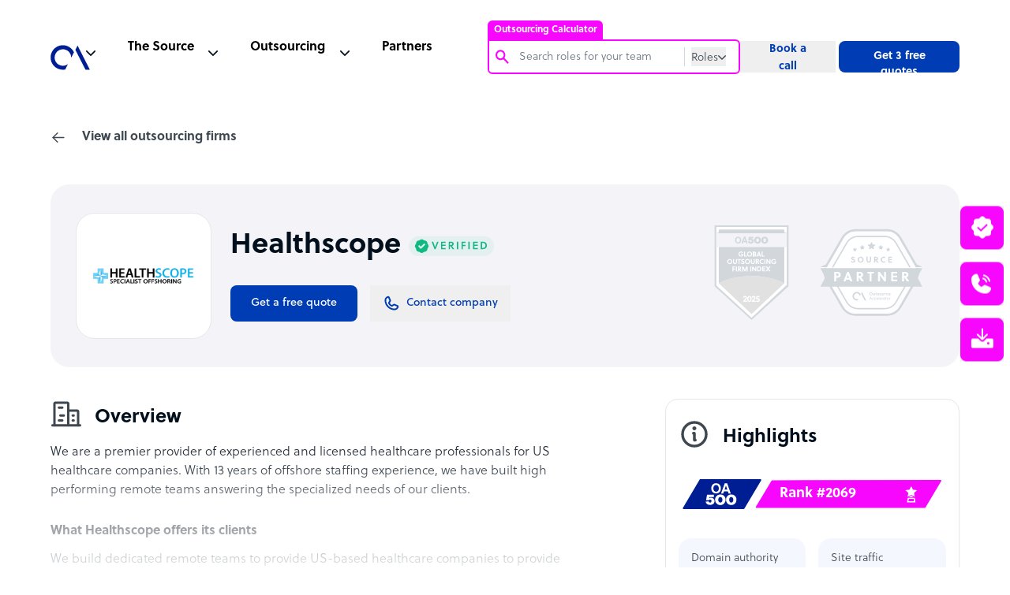

--- FILE ---
content_type: text/html; charset=utf-8
request_url: https://www.google.com/recaptcha/api2/anchor?ar=1&k=6Lc3D5sUAAAAAIiNikzhrkITe5VDNrIr70Sqne1-&co=aHR0cHM6Ly93d3cub3V0c291cmNlYWNjZWxlcmF0b3IuY29tOjQ0Mw..&hl=en&v=PoyoqOPhxBO7pBk68S4YbpHZ&size=invisible&anchor-ms=20000&execute-ms=30000&cb=z0gmpu5jx7m9
body_size: 48531
content:
<!DOCTYPE HTML><html dir="ltr" lang="en"><head><meta http-equiv="Content-Type" content="text/html; charset=UTF-8">
<meta http-equiv="X-UA-Compatible" content="IE=edge">
<title>reCAPTCHA</title>
<style type="text/css">
/* cyrillic-ext */
@font-face {
  font-family: 'Roboto';
  font-style: normal;
  font-weight: 400;
  font-stretch: 100%;
  src: url(//fonts.gstatic.com/s/roboto/v48/KFO7CnqEu92Fr1ME7kSn66aGLdTylUAMa3GUBHMdazTgWw.woff2) format('woff2');
  unicode-range: U+0460-052F, U+1C80-1C8A, U+20B4, U+2DE0-2DFF, U+A640-A69F, U+FE2E-FE2F;
}
/* cyrillic */
@font-face {
  font-family: 'Roboto';
  font-style: normal;
  font-weight: 400;
  font-stretch: 100%;
  src: url(//fonts.gstatic.com/s/roboto/v48/KFO7CnqEu92Fr1ME7kSn66aGLdTylUAMa3iUBHMdazTgWw.woff2) format('woff2');
  unicode-range: U+0301, U+0400-045F, U+0490-0491, U+04B0-04B1, U+2116;
}
/* greek-ext */
@font-face {
  font-family: 'Roboto';
  font-style: normal;
  font-weight: 400;
  font-stretch: 100%;
  src: url(//fonts.gstatic.com/s/roboto/v48/KFO7CnqEu92Fr1ME7kSn66aGLdTylUAMa3CUBHMdazTgWw.woff2) format('woff2');
  unicode-range: U+1F00-1FFF;
}
/* greek */
@font-face {
  font-family: 'Roboto';
  font-style: normal;
  font-weight: 400;
  font-stretch: 100%;
  src: url(//fonts.gstatic.com/s/roboto/v48/KFO7CnqEu92Fr1ME7kSn66aGLdTylUAMa3-UBHMdazTgWw.woff2) format('woff2');
  unicode-range: U+0370-0377, U+037A-037F, U+0384-038A, U+038C, U+038E-03A1, U+03A3-03FF;
}
/* math */
@font-face {
  font-family: 'Roboto';
  font-style: normal;
  font-weight: 400;
  font-stretch: 100%;
  src: url(//fonts.gstatic.com/s/roboto/v48/KFO7CnqEu92Fr1ME7kSn66aGLdTylUAMawCUBHMdazTgWw.woff2) format('woff2');
  unicode-range: U+0302-0303, U+0305, U+0307-0308, U+0310, U+0312, U+0315, U+031A, U+0326-0327, U+032C, U+032F-0330, U+0332-0333, U+0338, U+033A, U+0346, U+034D, U+0391-03A1, U+03A3-03A9, U+03B1-03C9, U+03D1, U+03D5-03D6, U+03F0-03F1, U+03F4-03F5, U+2016-2017, U+2034-2038, U+203C, U+2040, U+2043, U+2047, U+2050, U+2057, U+205F, U+2070-2071, U+2074-208E, U+2090-209C, U+20D0-20DC, U+20E1, U+20E5-20EF, U+2100-2112, U+2114-2115, U+2117-2121, U+2123-214F, U+2190, U+2192, U+2194-21AE, U+21B0-21E5, U+21F1-21F2, U+21F4-2211, U+2213-2214, U+2216-22FF, U+2308-230B, U+2310, U+2319, U+231C-2321, U+2336-237A, U+237C, U+2395, U+239B-23B7, U+23D0, U+23DC-23E1, U+2474-2475, U+25AF, U+25B3, U+25B7, U+25BD, U+25C1, U+25CA, U+25CC, U+25FB, U+266D-266F, U+27C0-27FF, U+2900-2AFF, U+2B0E-2B11, U+2B30-2B4C, U+2BFE, U+3030, U+FF5B, U+FF5D, U+1D400-1D7FF, U+1EE00-1EEFF;
}
/* symbols */
@font-face {
  font-family: 'Roboto';
  font-style: normal;
  font-weight: 400;
  font-stretch: 100%;
  src: url(//fonts.gstatic.com/s/roboto/v48/KFO7CnqEu92Fr1ME7kSn66aGLdTylUAMaxKUBHMdazTgWw.woff2) format('woff2');
  unicode-range: U+0001-000C, U+000E-001F, U+007F-009F, U+20DD-20E0, U+20E2-20E4, U+2150-218F, U+2190, U+2192, U+2194-2199, U+21AF, U+21E6-21F0, U+21F3, U+2218-2219, U+2299, U+22C4-22C6, U+2300-243F, U+2440-244A, U+2460-24FF, U+25A0-27BF, U+2800-28FF, U+2921-2922, U+2981, U+29BF, U+29EB, U+2B00-2BFF, U+4DC0-4DFF, U+FFF9-FFFB, U+10140-1018E, U+10190-1019C, U+101A0, U+101D0-101FD, U+102E0-102FB, U+10E60-10E7E, U+1D2C0-1D2D3, U+1D2E0-1D37F, U+1F000-1F0FF, U+1F100-1F1AD, U+1F1E6-1F1FF, U+1F30D-1F30F, U+1F315, U+1F31C, U+1F31E, U+1F320-1F32C, U+1F336, U+1F378, U+1F37D, U+1F382, U+1F393-1F39F, U+1F3A7-1F3A8, U+1F3AC-1F3AF, U+1F3C2, U+1F3C4-1F3C6, U+1F3CA-1F3CE, U+1F3D4-1F3E0, U+1F3ED, U+1F3F1-1F3F3, U+1F3F5-1F3F7, U+1F408, U+1F415, U+1F41F, U+1F426, U+1F43F, U+1F441-1F442, U+1F444, U+1F446-1F449, U+1F44C-1F44E, U+1F453, U+1F46A, U+1F47D, U+1F4A3, U+1F4B0, U+1F4B3, U+1F4B9, U+1F4BB, U+1F4BF, U+1F4C8-1F4CB, U+1F4D6, U+1F4DA, U+1F4DF, U+1F4E3-1F4E6, U+1F4EA-1F4ED, U+1F4F7, U+1F4F9-1F4FB, U+1F4FD-1F4FE, U+1F503, U+1F507-1F50B, U+1F50D, U+1F512-1F513, U+1F53E-1F54A, U+1F54F-1F5FA, U+1F610, U+1F650-1F67F, U+1F687, U+1F68D, U+1F691, U+1F694, U+1F698, U+1F6AD, U+1F6B2, U+1F6B9-1F6BA, U+1F6BC, U+1F6C6-1F6CF, U+1F6D3-1F6D7, U+1F6E0-1F6EA, U+1F6F0-1F6F3, U+1F6F7-1F6FC, U+1F700-1F7FF, U+1F800-1F80B, U+1F810-1F847, U+1F850-1F859, U+1F860-1F887, U+1F890-1F8AD, U+1F8B0-1F8BB, U+1F8C0-1F8C1, U+1F900-1F90B, U+1F93B, U+1F946, U+1F984, U+1F996, U+1F9E9, U+1FA00-1FA6F, U+1FA70-1FA7C, U+1FA80-1FA89, U+1FA8F-1FAC6, U+1FACE-1FADC, U+1FADF-1FAE9, U+1FAF0-1FAF8, U+1FB00-1FBFF;
}
/* vietnamese */
@font-face {
  font-family: 'Roboto';
  font-style: normal;
  font-weight: 400;
  font-stretch: 100%;
  src: url(//fonts.gstatic.com/s/roboto/v48/KFO7CnqEu92Fr1ME7kSn66aGLdTylUAMa3OUBHMdazTgWw.woff2) format('woff2');
  unicode-range: U+0102-0103, U+0110-0111, U+0128-0129, U+0168-0169, U+01A0-01A1, U+01AF-01B0, U+0300-0301, U+0303-0304, U+0308-0309, U+0323, U+0329, U+1EA0-1EF9, U+20AB;
}
/* latin-ext */
@font-face {
  font-family: 'Roboto';
  font-style: normal;
  font-weight: 400;
  font-stretch: 100%;
  src: url(//fonts.gstatic.com/s/roboto/v48/KFO7CnqEu92Fr1ME7kSn66aGLdTylUAMa3KUBHMdazTgWw.woff2) format('woff2');
  unicode-range: U+0100-02BA, U+02BD-02C5, U+02C7-02CC, U+02CE-02D7, U+02DD-02FF, U+0304, U+0308, U+0329, U+1D00-1DBF, U+1E00-1E9F, U+1EF2-1EFF, U+2020, U+20A0-20AB, U+20AD-20C0, U+2113, U+2C60-2C7F, U+A720-A7FF;
}
/* latin */
@font-face {
  font-family: 'Roboto';
  font-style: normal;
  font-weight: 400;
  font-stretch: 100%;
  src: url(//fonts.gstatic.com/s/roboto/v48/KFO7CnqEu92Fr1ME7kSn66aGLdTylUAMa3yUBHMdazQ.woff2) format('woff2');
  unicode-range: U+0000-00FF, U+0131, U+0152-0153, U+02BB-02BC, U+02C6, U+02DA, U+02DC, U+0304, U+0308, U+0329, U+2000-206F, U+20AC, U+2122, U+2191, U+2193, U+2212, U+2215, U+FEFF, U+FFFD;
}
/* cyrillic-ext */
@font-face {
  font-family: 'Roboto';
  font-style: normal;
  font-weight: 500;
  font-stretch: 100%;
  src: url(//fonts.gstatic.com/s/roboto/v48/KFO7CnqEu92Fr1ME7kSn66aGLdTylUAMa3GUBHMdazTgWw.woff2) format('woff2');
  unicode-range: U+0460-052F, U+1C80-1C8A, U+20B4, U+2DE0-2DFF, U+A640-A69F, U+FE2E-FE2F;
}
/* cyrillic */
@font-face {
  font-family: 'Roboto';
  font-style: normal;
  font-weight: 500;
  font-stretch: 100%;
  src: url(//fonts.gstatic.com/s/roboto/v48/KFO7CnqEu92Fr1ME7kSn66aGLdTylUAMa3iUBHMdazTgWw.woff2) format('woff2');
  unicode-range: U+0301, U+0400-045F, U+0490-0491, U+04B0-04B1, U+2116;
}
/* greek-ext */
@font-face {
  font-family: 'Roboto';
  font-style: normal;
  font-weight: 500;
  font-stretch: 100%;
  src: url(//fonts.gstatic.com/s/roboto/v48/KFO7CnqEu92Fr1ME7kSn66aGLdTylUAMa3CUBHMdazTgWw.woff2) format('woff2');
  unicode-range: U+1F00-1FFF;
}
/* greek */
@font-face {
  font-family: 'Roboto';
  font-style: normal;
  font-weight: 500;
  font-stretch: 100%;
  src: url(//fonts.gstatic.com/s/roboto/v48/KFO7CnqEu92Fr1ME7kSn66aGLdTylUAMa3-UBHMdazTgWw.woff2) format('woff2');
  unicode-range: U+0370-0377, U+037A-037F, U+0384-038A, U+038C, U+038E-03A1, U+03A3-03FF;
}
/* math */
@font-face {
  font-family: 'Roboto';
  font-style: normal;
  font-weight: 500;
  font-stretch: 100%;
  src: url(//fonts.gstatic.com/s/roboto/v48/KFO7CnqEu92Fr1ME7kSn66aGLdTylUAMawCUBHMdazTgWw.woff2) format('woff2');
  unicode-range: U+0302-0303, U+0305, U+0307-0308, U+0310, U+0312, U+0315, U+031A, U+0326-0327, U+032C, U+032F-0330, U+0332-0333, U+0338, U+033A, U+0346, U+034D, U+0391-03A1, U+03A3-03A9, U+03B1-03C9, U+03D1, U+03D5-03D6, U+03F0-03F1, U+03F4-03F5, U+2016-2017, U+2034-2038, U+203C, U+2040, U+2043, U+2047, U+2050, U+2057, U+205F, U+2070-2071, U+2074-208E, U+2090-209C, U+20D0-20DC, U+20E1, U+20E5-20EF, U+2100-2112, U+2114-2115, U+2117-2121, U+2123-214F, U+2190, U+2192, U+2194-21AE, U+21B0-21E5, U+21F1-21F2, U+21F4-2211, U+2213-2214, U+2216-22FF, U+2308-230B, U+2310, U+2319, U+231C-2321, U+2336-237A, U+237C, U+2395, U+239B-23B7, U+23D0, U+23DC-23E1, U+2474-2475, U+25AF, U+25B3, U+25B7, U+25BD, U+25C1, U+25CA, U+25CC, U+25FB, U+266D-266F, U+27C0-27FF, U+2900-2AFF, U+2B0E-2B11, U+2B30-2B4C, U+2BFE, U+3030, U+FF5B, U+FF5D, U+1D400-1D7FF, U+1EE00-1EEFF;
}
/* symbols */
@font-face {
  font-family: 'Roboto';
  font-style: normal;
  font-weight: 500;
  font-stretch: 100%;
  src: url(//fonts.gstatic.com/s/roboto/v48/KFO7CnqEu92Fr1ME7kSn66aGLdTylUAMaxKUBHMdazTgWw.woff2) format('woff2');
  unicode-range: U+0001-000C, U+000E-001F, U+007F-009F, U+20DD-20E0, U+20E2-20E4, U+2150-218F, U+2190, U+2192, U+2194-2199, U+21AF, U+21E6-21F0, U+21F3, U+2218-2219, U+2299, U+22C4-22C6, U+2300-243F, U+2440-244A, U+2460-24FF, U+25A0-27BF, U+2800-28FF, U+2921-2922, U+2981, U+29BF, U+29EB, U+2B00-2BFF, U+4DC0-4DFF, U+FFF9-FFFB, U+10140-1018E, U+10190-1019C, U+101A0, U+101D0-101FD, U+102E0-102FB, U+10E60-10E7E, U+1D2C0-1D2D3, U+1D2E0-1D37F, U+1F000-1F0FF, U+1F100-1F1AD, U+1F1E6-1F1FF, U+1F30D-1F30F, U+1F315, U+1F31C, U+1F31E, U+1F320-1F32C, U+1F336, U+1F378, U+1F37D, U+1F382, U+1F393-1F39F, U+1F3A7-1F3A8, U+1F3AC-1F3AF, U+1F3C2, U+1F3C4-1F3C6, U+1F3CA-1F3CE, U+1F3D4-1F3E0, U+1F3ED, U+1F3F1-1F3F3, U+1F3F5-1F3F7, U+1F408, U+1F415, U+1F41F, U+1F426, U+1F43F, U+1F441-1F442, U+1F444, U+1F446-1F449, U+1F44C-1F44E, U+1F453, U+1F46A, U+1F47D, U+1F4A3, U+1F4B0, U+1F4B3, U+1F4B9, U+1F4BB, U+1F4BF, U+1F4C8-1F4CB, U+1F4D6, U+1F4DA, U+1F4DF, U+1F4E3-1F4E6, U+1F4EA-1F4ED, U+1F4F7, U+1F4F9-1F4FB, U+1F4FD-1F4FE, U+1F503, U+1F507-1F50B, U+1F50D, U+1F512-1F513, U+1F53E-1F54A, U+1F54F-1F5FA, U+1F610, U+1F650-1F67F, U+1F687, U+1F68D, U+1F691, U+1F694, U+1F698, U+1F6AD, U+1F6B2, U+1F6B9-1F6BA, U+1F6BC, U+1F6C6-1F6CF, U+1F6D3-1F6D7, U+1F6E0-1F6EA, U+1F6F0-1F6F3, U+1F6F7-1F6FC, U+1F700-1F7FF, U+1F800-1F80B, U+1F810-1F847, U+1F850-1F859, U+1F860-1F887, U+1F890-1F8AD, U+1F8B0-1F8BB, U+1F8C0-1F8C1, U+1F900-1F90B, U+1F93B, U+1F946, U+1F984, U+1F996, U+1F9E9, U+1FA00-1FA6F, U+1FA70-1FA7C, U+1FA80-1FA89, U+1FA8F-1FAC6, U+1FACE-1FADC, U+1FADF-1FAE9, U+1FAF0-1FAF8, U+1FB00-1FBFF;
}
/* vietnamese */
@font-face {
  font-family: 'Roboto';
  font-style: normal;
  font-weight: 500;
  font-stretch: 100%;
  src: url(//fonts.gstatic.com/s/roboto/v48/KFO7CnqEu92Fr1ME7kSn66aGLdTylUAMa3OUBHMdazTgWw.woff2) format('woff2');
  unicode-range: U+0102-0103, U+0110-0111, U+0128-0129, U+0168-0169, U+01A0-01A1, U+01AF-01B0, U+0300-0301, U+0303-0304, U+0308-0309, U+0323, U+0329, U+1EA0-1EF9, U+20AB;
}
/* latin-ext */
@font-face {
  font-family: 'Roboto';
  font-style: normal;
  font-weight: 500;
  font-stretch: 100%;
  src: url(//fonts.gstatic.com/s/roboto/v48/KFO7CnqEu92Fr1ME7kSn66aGLdTylUAMa3KUBHMdazTgWw.woff2) format('woff2');
  unicode-range: U+0100-02BA, U+02BD-02C5, U+02C7-02CC, U+02CE-02D7, U+02DD-02FF, U+0304, U+0308, U+0329, U+1D00-1DBF, U+1E00-1E9F, U+1EF2-1EFF, U+2020, U+20A0-20AB, U+20AD-20C0, U+2113, U+2C60-2C7F, U+A720-A7FF;
}
/* latin */
@font-face {
  font-family: 'Roboto';
  font-style: normal;
  font-weight: 500;
  font-stretch: 100%;
  src: url(//fonts.gstatic.com/s/roboto/v48/KFO7CnqEu92Fr1ME7kSn66aGLdTylUAMa3yUBHMdazQ.woff2) format('woff2');
  unicode-range: U+0000-00FF, U+0131, U+0152-0153, U+02BB-02BC, U+02C6, U+02DA, U+02DC, U+0304, U+0308, U+0329, U+2000-206F, U+20AC, U+2122, U+2191, U+2193, U+2212, U+2215, U+FEFF, U+FFFD;
}
/* cyrillic-ext */
@font-face {
  font-family: 'Roboto';
  font-style: normal;
  font-weight: 900;
  font-stretch: 100%;
  src: url(//fonts.gstatic.com/s/roboto/v48/KFO7CnqEu92Fr1ME7kSn66aGLdTylUAMa3GUBHMdazTgWw.woff2) format('woff2');
  unicode-range: U+0460-052F, U+1C80-1C8A, U+20B4, U+2DE0-2DFF, U+A640-A69F, U+FE2E-FE2F;
}
/* cyrillic */
@font-face {
  font-family: 'Roboto';
  font-style: normal;
  font-weight: 900;
  font-stretch: 100%;
  src: url(//fonts.gstatic.com/s/roboto/v48/KFO7CnqEu92Fr1ME7kSn66aGLdTylUAMa3iUBHMdazTgWw.woff2) format('woff2');
  unicode-range: U+0301, U+0400-045F, U+0490-0491, U+04B0-04B1, U+2116;
}
/* greek-ext */
@font-face {
  font-family: 'Roboto';
  font-style: normal;
  font-weight: 900;
  font-stretch: 100%;
  src: url(//fonts.gstatic.com/s/roboto/v48/KFO7CnqEu92Fr1ME7kSn66aGLdTylUAMa3CUBHMdazTgWw.woff2) format('woff2');
  unicode-range: U+1F00-1FFF;
}
/* greek */
@font-face {
  font-family: 'Roboto';
  font-style: normal;
  font-weight: 900;
  font-stretch: 100%;
  src: url(//fonts.gstatic.com/s/roboto/v48/KFO7CnqEu92Fr1ME7kSn66aGLdTylUAMa3-UBHMdazTgWw.woff2) format('woff2');
  unicode-range: U+0370-0377, U+037A-037F, U+0384-038A, U+038C, U+038E-03A1, U+03A3-03FF;
}
/* math */
@font-face {
  font-family: 'Roboto';
  font-style: normal;
  font-weight: 900;
  font-stretch: 100%;
  src: url(//fonts.gstatic.com/s/roboto/v48/KFO7CnqEu92Fr1ME7kSn66aGLdTylUAMawCUBHMdazTgWw.woff2) format('woff2');
  unicode-range: U+0302-0303, U+0305, U+0307-0308, U+0310, U+0312, U+0315, U+031A, U+0326-0327, U+032C, U+032F-0330, U+0332-0333, U+0338, U+033A, U+0346, U+034D, U+0391-03A1, U+03A3-03A9, U+03B1-03C9, U+03D1, U+03D5-03D6, U+03F0-03F1, U+03F4-03F5, U+2016-2017, U+2034-2038, U+203C, U+2040, U+2043, U+2047, U+2050, U+2057, U+205F, U+2070-2071, U+2074-208E, U+2090-209C, U+20D0-20DC, U+20E1, U+20E5-20EF, U+2100-2112, U+2114-2115, U+2117-2121, U+2123-214F, U+2190, U+2192, U+2194-21AE, U+21B0-21E5, U+21F1-21F2, U+21F4-2211, U+2213-2214, U+2216-22FF, U+2308-230B, U+2310, U+2319, U+231C-2321, U+2336-237A, U+237C, U+2395, U+239B-23B7, U+23D0, U+23DC-23E1, U+2474-2475, U+25AF, U+25B3, U+25B7, U+25BD, U+25C1, U+25CA, U+25CC, U+25FB, U+266D-266F, U+27C0-27FF, U+2900-2AFF, U+2B0E-2B11, U+2B30-2B4C, U+2BFE, U+3030, U+FF5B, U+FF5D, U+1D400-1D7FF, U+1EE00-1EEFF;
}
/* symbols */
@font-face {
  font-family: 'Roboto';
  font-style: normal;
  font-weight: 900;
  font-stretch: 100%;
  src: url(//fonts.gstatic.com/s/roboto/v48/KFO7CnqEu92Fr1ME7kSn66aGLdTylUAMaxKUBHMdazTgWw.woff2) format('woff2');
  unicode-range: U+0001-000C, U+000E-001F, U+007F-009F, U+20DD-20E0, U+20E2-20E4, U+2150-218F, U+2190, U+2192, U+2194-2199, U+21AF, U+21E6-21F0, U+21F3, U+2218-2219, U+2299, U+22C4-22C6, U+2300-243F, U+2440-244A, U+2460-24FF, U+25A0-27BF, U+2800-28FF, U+2921-2922, U+2981, U+29BF, U+29EB, U+2B00-2BFF, U+4DC0-4DFF, U+FFF9-FFFB, U+10140-1018E, U+10190-1019C, U+101A0, U+101D0-101FD, U+102E0-102FB, U+10E60-10E7E, U+1D2C0-1D2D3, U+1D2E0-1D37F, U+1F000-1F0FF, U+1F100-1F1AD, U+1F1E6-1F1FF, U+1F30D-1F30F, U+1F315, U+1F31C, U+1F31E, U+1F320-1F32C, U+1F336, U+1F378, U+1F37D, U+1F382, U+1F393-1F39F, U+1F3A7-1F3A8, U+1F3AC-1F3AF, U+1F3C2, U+1F3C4-1F3C6, U+1F3CA-1F3CE, U+1F3D4-1F3E0, U+1F3ED, U+1F3F1-1F3F3, U+1F3F5-1F3F7, U+1F408, U+1F415, U+1F41F, U+1F426, U+1F43F, U+1F441-1F442, U+1F444, U+1F446-1F449, U+1F44C-1F44E, U+1F453, U+1F46A, U+1F47D, U+1F4A3, U+1F4B0, U+1F4B3, U+1F4B9, U+1F4BB, U+1F4BF, U+1F4C8-1F4CB, U+1F4D6, U+1F4DA, U+1F4DF, U+1F4E3-1F4E6, U+1F4EA-1F4ED, U+1F4F7, U+1F4F9-1F4FB, U+1F4FD-1F4FE, U+1F503, U+1F507-1F50B, U+1F50D, U+1F512-1F513, U+1F53E-1F54A, U+1F54F-1F5FA, U+1F610, U+1F650-1F67F, U+1F687, U+1F68D, U+1F691, U+1F694, U+1F698, U+1F6AD, U+1F6B2, U+1F6B9-1F6BA, U+1F6BC, U+1F6C6-1F6CF, U+1F6D3-1F6D7, U+1F6E0-1F6EA, U+1F6F0-1F6F3, U+1F6F7-1F6FC, U+1F700-1F7FF, U+1F800-1F80B, U+1F810-1F847, U+1F850-1F859, U+1F860-1F887, U+1F890-1F8AD, U+1F8B0-1F8BB, U+1F8C0-1F8C1, U+1F900-1F90B, U+1F93B, U+1F946, U+1F984, U+1F996, U+1F9E9, U+1FA00-1FA6F, U+1FA70-1FA7C, U+1FA80-1FA89, U+1FA8F-1FAC6, U+1FACE-1FADC, U+1FADF-1FAE9, U+1FAF0-1FAF8, U+1FB00-1FBFF;
}
/* vietnamese */
@font-face {
  font-family: 'Roboto';
  font-style: normal;
  font-weight: 900;
  font-stretch: 100%;
  src: url(//fonts.gstatic.com/s/roboto/v48/KFO7CnqEu92Fr1ME7kSn66aGLdTylUAMa3OUBHMdazTgWw.woff2) format('woff2');
  unicode-range: U+0102-0103, U+0110-0111, U+0128-0129, U+0168-0169, U+01A0-01A1, U+01AF-01B0, U+0300-0301, U+0303-0304, U+0308-0309, U+0323, U+0329, U+1EA0-1EF9, U+20AB;
}
/* latin-ext */
@font-face {
  font-family: 'Roboto';
  font-style: normal;
  font-weight: 900;
  font-stretch: 100%;
  src: url(//fonts.gstatic.com/s/roboto/v48/KFO7CnqEu92Fr1ME7kSn66aGLdTylUAMa3KUBHMdazTgWw.woff2) format('woff2');
  unicode-range: U+0100-02BA, U+02BD-02C5, U+02C7-02CC, U+02CE-02D7, U+02DD-02FF, U+0304, U+0308, U+0329, U+1D00-1DBF, U+1E00-1E9F, U+1EF2-1EFF, U+2020, U+20A0-20AB, U+20AD-20C0, U+2113, U+2C60-2C7F, U+A720-A7FF;
}
/* latin */
@font-face {
  font-family: 'Roboto';
  font-style: normal;
  font-weight: 900;
  font-stretch: 100%;
  src: url(//fonts.gstatic.com/s/roboto/v48/KFO7CnqEu92Fr1ME7kSn66aGLdTylUAMa3yUBHMdazQ.woff2) format('woff2');
  unicode-range: U+0000-00FF, U+0131, U+0152-0153, U+02BB-02BC, U+02C6, U+02DA, U+02DC, U+0304, U+0308, U+0329, U+2000-206F, U+20AC, U+2122, U+2191, U+2193, U+2212, U+2215, U+FEFF, U+FFFD;
}

</style>
<link rel="stylesheet" type="text/css" href="https://www.gstatic.com/recaptcha/releases/PoyoqOPhxBO7pBk68S4YbpHZ/styles__ltr.css">
<script nonce="PDaD3nrHkJXMi7WhMcqnhg" type="text/javascript">window['__recaptcha_api'] = 'https://www.google.com/recaptcha/api2/';</script>
<script type="text/javascript" src="https://www.gstatic.com/recaptcha/releases/PoyoqOPhxBO7pBk68S4YbpHZ/recaptcha__en.js" nonce="PDaD3nrHkJXMi7WhMcqnhg">
      
    </script></head>
<body><div id="rc-anchor-alert" class="rc-anchor-alert"></div>
<input type="hidden" id="recaptcha-token" value="[base64]">
<script type="text/javascript" nonce="PDaD3nrHkJXMi7WhMcqnhg">
      recaptcha.anchor.Main.init("[\x22ainput\x22,[\x22bgdata\x22,\x22\x22,\[base64]/[base64]/[base64]/[base64]/[base64]/[base64]/[base64]/[base64]/[base64]/[base64]\\u003d\x22,\[base64]\x22,\[base64]/DpsOTwqTDtX3DlMKjWcK7w6jDmXvCkljDn8OMw6/DrTZGNcK4KB3CswXDvsOUw4rCoxocXVTChFLDosO5BsK4w5jDoirCnV7ChghTw5DCq8K8X0bCmzMfSQ3DiMOZRsK1Bn3DiSHDmsK4Z8KwFsO5w5LDrlURw6bDtsK5LCkkw5DDngzDpmVywrlXwqLDnUVuMyTCtijCkjIONHLDpQ/DklvCjgPDhAU4CRhLEm7DiQ8JK3o2w4xydcOJflcZT0nDo11twp5/Q8OwVsO6QXh8Q8OewpDCjUpweMK3eMOLYcODw6cnw61qw5zCnHYJwol7woPDgRvCvMOCOVTCtQ0hw5rCgMORw5NFw6p1w410DsKqwppvw7bDh2vDr0w3QQ9pwrrCh8KOeMO6bsORVsOcw4nCk2zCon/[base64]/[base64]/w5fCjsOEKsOXUF8awqjDucKNw4PDlsOCwoU0w6zDtcOtOcK0w4TCuMO+Zjwew5rChErCoiPCrWzCuw3CukrCuWwLUmMEwoBlwpzDsUJUwp3CucO4wqHDgcOkwrcVwoo6FMOAwoxDJ2I/w6ZyBsO9wrlsw6xGXVUgw7MqRCPCu8OjFAhwwpvDlQTDhMKwwrfCu8K/wpTDjcKIDsKHZcK8wp8JLjVhKA7Cv8KZfsOlUMOtIcO0wqvDlirCrw3DtXpARkF0McKYY3XCiwrDrAvDssOzEMO3dcOewrMUen7DncODw6zDu8KeNcKewpBvw6LCjWzChgRxGFQmwrPDhMOjw5/CvMKAwoRhw5FEAsKUKUnCo8KKwr9wwrfCp17CsW5tw6bDtERpQMKkw5rCpUlnwogSZcKpw7NEARt6Ti92UMOrSFcIasOPw4MUUH1Iw4BUwrLDiMKoZMKvw6bDpzXDs8K3K8KHwo47YMK9w7Aaw4sHaMOEXsO5ZEnCnULCi3bCksKTSMO8woNLKsOuw7Q6YMOJEcO/ey/Dq8OEJBDCoR7Dj8KdXi/[base64]/Dun4qPsOBw7nDiDg7McK/[base64]/[base64]/DlUlwcMKoRsKZGTfCpsO6w4/DjDvDnMOvCmXDpMKswo91w5goTQNLbhHDusOdBcO8XENrPMOWw4lvwqDDlALDj309wrjChcO9K8OhKlDDlwF8w69cwprDv8KjeWzCnFZbJ8OOwqjDmcO7TcOcw7jCjm/DgSoVT8K6ZQljfcK7V8KCwrwuw70HwofClMKPw6zCul0Ww7rCsHlNc8OKwp0WA8KGP2gQbMOjw7bDssOAw67CkkfCmMKdwqfDt3LDtHvDljPDqcOsPHfDrRrCgS/DmzlZwp9dwqNRwqTDtxMXwoLCv1Nsw5nDkDzCtmPCljDDu8Kaw68Vw6jDgMKYPCrCjEzDgAdOBFDDtsO/wp3CmsOGNcKow5sAw4nDqRAnw7vCulFgTsKjw6/CvcKOMcKxwrc2wo/DsMOgWcKVwqvCkm/[base64]/Ck8K8eMOpHMOVa2Vbw550bi8GwrfDmMKWw7xnQcK/EcOVMsO0wpvDnXHCsR55w4XDqMOQw7LDqwPCol8Yw4Egf07CkQFMasOSw5Bdw4XDmMOKYAkXHcOKCMO0wp/DncKww6nClsO3KSvDjcOBXcKBw6XDvgnClcK8AkpMwooSwrLDrMKPw40uK8KcVUjDhMKXw6HChXjDusOsWcOOwoJfBF8CDBpQFzhYwrTDuMKBRHJGw4PDlCwmwr5tRsKDw63CrMKjw7PClmgfeiQpUh9vFkx4w63DhjwsI8KIw4Mlw4/DqgtYccOWBcK3QMKEwrXCsMKdBFFKXlrDgXs1a8OYAVnDmn1GwrnCtMKGSsKLwqDDtE3CnsOqwqFiwqo8TcKAw5LCjsOOw7Zswo3DjsKHwpXCgBDCmBnDqErCr8KGw77DrzXCscOYwoTDlsKbBEVCw6p+w55Cb8OQcR/Di8KlWnHDpsOxCzDCmQfCuMKiBcOnbkUHwpLDqV8Nw6wmwpVDwpLCkA7CisKtPMKNw6w+YSIZBsOfZcKMfWLCkHAUw6VFOCZ1w6LCm8KubHTCpHLCt8KyKmLDmcKqRDt/[base64]/[base64]/DpxfDiEdTDcKzw44UQsOrID4YdhJ8CDDCpjVDHMOYQ8Ozw6sjBmwswp0KworCnVd4CMKKU8KuZT/DgQRiXsOnw7nCtMOgFsOVw7Rzw4bDhiIIEUszH8O+PVLCn8OGwogYNcOcwocuFlomw4XDmcOEwp/Dv8KKPsKyw5w1f8K1wqbDpDzCscKED8K8wpguw4/DpBMJRSTCg8K/[base64]/[base64]/e8K3LsKkRCtHJR1UIS/CgcKaw6fCiADDtcKLwpdoRcObwr1tOcKYdMOOE8OXAFLCvmnDrMKKSWbCn8KFQ1MlUcO/MxpBFsKrHxLCvcK/w5Egwo7CuMK1wodvwqoiwqLCuVnDpzfDssKcA8KvCxfCj8KvB0vCmsKaBMOuw6I3w5xOV2ZGw6wYN1vCscKWw43CvkZXwqwFScK0J8KNLMKgwp1IEHQuwqTCkcKXAsKjwqHCtMOYY0ZwSsKmw4LDh8OPw5rCscKgL2bCiMOqw7/[base64]/Ct8KOwo/Cr8KjbsKFbjHDtlDCrEcrI8OHcsKOZRQ7w4/[base64]/DgTjDtALCrmQHwpAVQgfCikLCu0okdcORw5fDisOZPSbDr1dzw5DDncK6wp1MKy/Dk8KIZMOTf8OswoY4FT7CqMOwd0XDj8O2WFFdEcKuw5fCok7CjMKew5PCgxTCuBsBw5/DqcKUVsKCw6/[base64]/[base64]/dMOkfAdzB8KYw4grwrZ6wqfCjF45wpbDhSlkTXgeIsKEKBMzKHDDllp3cR9VOzBMbzvDhBDDsg7CjG7DrcKVHSPDpRLDh1hHw7HDvwYxwpgpw6DDk3fDsVpUVVHChHUNwovCmj7DiMOaMUrDonJKwpBfK2/CssKbw5x8w53CqlYgKAVIwpkSUMOSFyPCtcOxw6UOd8KGOsKyw6wawpJ0wolbw7TCqMKITR/CixLCpsOHVsK2wrtPw6vCk8Ofw4XCggnCnQHCmj0rB8K7wrQhwrMww4NEeMOQWsOnwprCkcOwQ0/ClHPDlcOBw4LCin/Cs8KUwqBfwrd1wqU7wp8KT8KCf3XCg8KpOFBZNcKYwrJYZQI9w481wqTDqG5AKMOuwqI9w4FxPcOTfcKrwrLDmMO+RCTCpQTCtQ7DhsO8PcK1w4IbLj/DsRLCssKRw4PDtsKiw6bCsGvCpcO1wpnDq8OrwoDCr8OCIcKRI2sbEGDCm8O/w57Crj5KBk9HJsO/fjgVwo/CgGLDhcOcwojDi8K9w7zDvS7ClwoUw53CoRfDkQEBw7LCksOAW8Ktw4HDscOGw7ALw49Qw5DCilpkwpQBw6sVasOSwqXDr8OZbcKrwo/CjBXCjMKwwpvCgMOtTXXCtcOIw6Ibw51jw5wnw5wtw5vDrkzCgcKDw4PDh8O/w4PDlMOZw41LwofDjAXDuFoewo/DiRbCmMOEIiFDECvDuFjCglgIAmthw4/[base64]/CtcKSw7kWU8KDdsOcVMK6w63DhUMYWGYrw6nDshsBwozDr8OLw7phdsOVw45Ow5PCisKKwoFRwqwBaxtFFMOUw68Fw744cUfCgsKtKiM+wqgPA0jDiMOew55bIsOdwpXDnjYKwp9hw4HCsGHDiD1Lw4zDjzwiIEt+Xm1uRsKFwoMPwoERA8O0wqs3wrxFfV/[base64]/wrc6UMKWcMO1w58Ww5BBACjCqFrCmcK4ZsOwaxEswpFJZsOcYhHCqm8WYMOeD8KTecK3PsOOw7rDvMOgw5PCrsK/[base64]/wpHCjD/Cl3bDoQ1Bw7sYw7osw7LDhMKJwoDCs8O5EnnDiMOzWxwZw61xwrp8woJbw4U7aWhhw4TCkcO/w6vCvsOCwpJNKFYswoldZw/[base64]/Co8Kvw5I8wqdVIsOkacKpw6LDqsK9dUXDicOVfsOvRQwZCsKUYiN6RcO1w6kMw6vCmjDDgAfDs18wFnkUQ8K3wrzDlcKMfGXDssKSP8O6J8KiwpHDmQ90dyptw4zDoMO9wp9Rw5nCjmLCsy7DqnMfwojCl0/DhTzCq2kBw602dWp4woDDqDbChcODw73CoAjDqsKQDsOgPsKKw49GXTkGw7tNwo07VzzDunnCkXPDgCnCrXHChMOod8KCw7g5w4zDi0PDisKcwpZ9wpfDucKMN2RULMOfMMOEwrsLwqs3w7ZnNg/DoxnDjsOqcAbCosOYTRRVwr9PUsK2wqoHw7JgdGY9w6rDuTzDlBPDs8KCHMO1R0zDiTJGYMOZwr/DnsKywonDmy5WfyjDn0LCqsOow5/Doi3Cjj3CrsKAGx3DqjHCjlXDsWPCk2LDpsKNwphIM8KFInjDtGEqGWbCjcOfw5Q6wpRwa8OuwqklwqzCk8OgwpEpwq7ClcOfw4zCiGHCgEgKwrPDoBXCnzkdRXZlUXAlwpk/cMOEw64qw7pDwrLCsizDjzURISpgw47CrsOWIQIuwofDusK1w6fCtsOEPG/[base64]/wrQBJcKrwqfCocObw70Ow7NTw5A5w7AnwpJEC8KjW8KpXcKNY8OYw7hoCcOMSsOmwoXDoQPCiMOLJ3HCrcOiw7t2woB8cRlXd23DnjhFwp/CicKRYFVyw5TCliXDsH8YasK1TGRIYz8VBMKrfkFrP8OeC8OwVF7DmMKJaHzCisKQwpVdYFDCvcK4w6jDhE/DqHrDiWsNw6HCgMKTccKZRcKMJ2PDnMOQY8Oswp7CnRPChTJHwrzCqcKNw4XCn17DjAfDhMO9DsKWBmpoFcKMw63DscK9woIRw6jDgMOydMOpw69rwqQ2SSDDl8KNw6s+dw81wp96GTLCrQbCgi/CgDF6w4sITsKDwojDkDdKwopEOXDDrw/[base64]/w77CjcKHOHAvFgBHMMKbS1rDgMKtIj/CkjcMeMKWw6vDv8Olw5oSXsKuKcOBwpIYw5xgfjrCnMOAw6jCrsKKdggvw7wDw57Cu8K2ScKCHcOFacKLEMK+AVoiwpAdWn45JhbCuh9hw7TDhxdLwodDGSNSRsOABcKWwpYwGMO2KEchwqkNQ8Osw6UFacO2w5ljw6oGJBzDjsOOw71LMcKVw5JTWsOVYx3CvU/CqE/DigDCnAvCvT55WMKiacOBw7c+eiUiO8KSwo7Cmw4tdcOqw60xDcKXN8KDwo4Iwrw6wrMdw4TDqmnCpsOAaMKQPMOqHgfDlsO7wqd1KDHDgnxKw5NKw6rDnlYCw4obbk9KV2PDlAwFK8OQD8KEw40pRcOPw7PDhMKawp8pIVTCvcKSw4zDiMKoZMK8GSB/NUsCwpMfw58Nw6Nlw7bCuB/CusOVw50xwrhmLcOIMx/[base64]/CiQYbLwnCv0LCqSpIw4Juw7rDiD4la21xaMK5w64GwpNIw6g2wqfDpWXCi1bCn8KMwp3CqzcHcsOOw4zClQ9+ScOHwpnCs8KOwq7DhjjCiBJmC8K5LcKjZsKAw6PDqcOfBEN4w6fCl8OlfzsmbMKyewnCu0JVwp9YdwxNdsO/NUXDo3jDjMOKJsOlAg7DkXA+SsK1fMKWw7HClVl3XcOXwpLCscKGw7bDkTlpw5l/LsOPw5cXBlTDnBNJO29Gw4A/[base64]/w7hfTknCvB4bw6EmIjzDmsK/wrzDr8KywoLDvTYewrrCo8OIW8OIw41ywrcoP8KTwossJsOyw5/DgmTCl8OMw7TCmiQcBcK7w5ZjBDDDkcKzDRjDjsOKEnFxamDDpVfCrlZIwqsdUcKpQcOCw5/[base64]/CsXBXV8O4PsKgwrTDhsKRSsKQNMOFIVFYwpjClsK/wrPDucOdIQvDhsOWwoJ8Y8K7w4bDqMKKw7gHFi3CosKuCjYTfCfDuMObw7vCpsKwQkgXMsOtPsOIw5krwoUFYl3Do8Oswp0qwqbClHvDlnLDtMOLasKQexEdJsODwoxZwozDnRbDv8K1Z8KZfzrDlsOmVMKMw5c6cgYeKm5rQMORUXLCr8OVRcOtw7/DqMOMO8OHwrxCwqXCmsODw6lkw48nH8OOKApVw41ZXsODwrRVwo4/[base64]/[base64]/CkwvDj8K+w6rDmcKIHcKPbGVGYBLDosKxDxnDh3dcwp3CiF56w5ERP39nQgV8wqTDoMKgORIAwrnCvWBIw74ewpvCqMOzWTDDt8KewoDCl2LDvURcw6/[base64]/CicKzJjDDgMKtwqvCoS59wpHCi8OOHsOsc8OCAhzCpcOoKcOzVBAlw48KwrTCicOZP8OdJMOpwpnCvgPCq2kHw57DvjnDtz5CwpzDuxcOw7oJWGcCw5A5w4lvXl/Dtx/[base64]/DusOoIjfCuVojI8O8SkrDvy47MG9sacKKw6zCj8OJw5x4LHfCusKKYzpWw5EbHUbDo2jCjsKNasOlXsO1ZMO4wq3DiRHDm1HCmcKgw5lYw4pUO8KgwqjChCrDrnHCpHLDi07DsirCsljDtDI2QH/DgicZQRpCF8KNeTvDvcO9w6HDu8KAwrB5w5g8w5zDhmPCvzJeRMKJFBUTMCPCksOkBz/DqcONwr/DiC9bcGHDicOqwo5UR8OYwoU5wptxAcOgRUx6CcONw61zfH99woAtbMOpwpgkwqZTNsOfXj/DrMOew40/w47DjsOKCMKCw7RIT8KudFnDok7CpEbCmHtsw4wCfwpRJRTDmyMocMOXwr1bw7zClcOnwrTCv3A5LcOZaMK+XGRSDcOuw6YYwr3CqT56wq4wwpB/w4nDgBZbBU1WK8KNwoXDvWrCuMKfw43CiQnCsGHDphUdw7XDp2VCwpXDohArT8OLO2Agb8K1ccOKJgLDt8KxMsONwo/DiMK+OxFXwrJJRS9cw4Baw6rCucOEw7LDpg7DmsOpw4kSe8KBaEXCmcKTQEVPw6XCv1DCtMOqEcKhBQZrMRfDkMO/w6zDoWnCtyLDn8OjwqY6JcKxw6HCpj3DiQwVw590FcK1w7rCuMKsw47CoMOnUSnDusOeKzXCvgp9OcKgw7MyNUJdBTs1w55Cwq01QkUTwpDDksO4bnrClScFScOScnHDrsKzcMOcwogwAUrDt8KEYm/Cl8KiI2tCZsOgOsOGHsK6w7vCiMOTw5lbfcOXD8Omw60vFU/[base64]/wqjClkwiw5PDsMOoDcKZw6QSB8Kpw7PCnAAHJXk2w7UkVmHDn2ZHw4DCiMK+wrwvwoPDisOgwr3CrsK0PkXCpknDiSvDqcKlw7BCR8KWesKfwrQjFw/ChE/Cq0QpwqJ5EiDCvcKGw6zDrjYPKyEHwoRKwrhmwqtPFhbDtmDDlUBrwoVaw74Rw6Aiw7PDiH/CgcK0wqXCoMO2RnoQw4HDhQHDi8KUw6zDqjTDvENsaz9uw7LDshbDtz1WKsOCdsO/[base64]/CnmTDsV4Ow63ChVnCu8OsF392TMOswqbDlw/CjQIAMzbCksOfwrkZw6BMJ8KzwobDncKLwqzCuMOkwozCoMO+E8Ohwr7DhiXCnMKFw6ASQMKkeEtWwobDicOrw53CgF/DokFPwqbDiVUBwqUZw57DgMK9LgfCtMKYwoFqw53DmEkldUnCnynDvcOww5fCj8KfS8Ktw5xUR8OywrfCqcKvQj/DlQvCtTJUwo3Dvg/CmsKmGBVLI2fCpcOCR8KxdBnDgR7CgMOnw4AQwrXCq1DDiDdzwrTDgmzCvjHDm8OOU8KQwoXCglgQPmjDhHMvWcODesOqZFkpXkrDvFdAfVjCiiIjw7trwq7Ds8O6csODwpHChMOGwrbCgXlvc8KrR3PCsVozw4PDmcKBc30DOMKPwqR5w4x5FTPDrsKtVcK/Z1/[base64]/CpsODdcKtHW0Owr/DocKRw6I/dsKGwrdqDMOBw4dnJ8Kgw6BnWcKARy4Uwp1aw4LCucKmw5vCncKSccO8woDCjX1ww5fCqmrCk8K6esK7L8Oswp01UMKlGMKow6kvasOMw7bDrMKCZ3o8w6pQJ8OUw4hpw55/wq7Ds0bCg37Ci8K6wpPCp8OQwr7CqiDClsKXw4zDtcODesO0CDMpeUdpEgXDk2QmwrjCuXjCgsKUSSk+K8KvTADCox/[base64]/[base64]/[base64]/CssO8BMK/MsO5w4kGQMKjw5BrecOnwrXCkTvCn8OdFlbCosKHXcO/MsOqw5/DssOTajjDjsONwqXCg8OMWsK9wq3DhcOiw5lkwpIlCygUw4N1Q1srbyLDgWDDicKrNsK1R8Oyw4Y9BcOhJcKww4U5wqPCkcKIw4rDrw7Ct8K4V8KkQDZIfy/[base64]/DqTfCs8O/CwDDnsK5wp/DsMK6wq3DtC5SA2I/w5ZIw63CiMKjwo4rTMOOwpTDpSlewqjCrnHCqhDDksKjw68Pwrh5UnUywoI1AsKdwrIXemfCjDDCuy5awp5DwqFJP2bDnEfDiMK9wp47LcO/wpfCnMOGcHYhw4c6diA8w5dJF8KNw6NgwqFlwrwhR8KFKcOxwqVZUBhnNmjCsBJjMTjDrsKvUMK/[base64]/[base64]/NnLDgsOJw6xSWjAWL0zDhMKxw6TDgjNbw5Vmw6gNPTfCj8Oww7DCncKfwrphPcKIwq7Dom7DuMKuOxgmwrLDnUEmM8Oyw642w58yUMKFfh4UQEtFwoZiwofCkRggw7jCrMKyLkvDh8Kmw6XDnsOdwr3CvsKswqhNwphFw6DDoXxCwovDmlEdw7rDkMKPwrV/[base64]/[base64]/Cs8OywrgyGcK2Bl/DssKkwq/CqcOPwqnCpCLDniPCpcOew5PDocKVwoQcwq1xPsOfw4cUwo9RXMO4wrALVcKbw4VfYcKVwoRlwrcxw7bDjzTDjhjDoG3Cs8OqasOHw4cGw6/DqMK+K8KfJhRYVsKxACwqa8OsK8ONTsOYAMKBwr/CrVnCgMK4w6fChyjDgyZcbh7CpSsJw4d5w4k9wp/CrRvDpR/[base64]/CvEDCg8KYKMOMKcObeCPCjcKqQcOYd1zCuzDChsKIA8KKwqPDtDE1FSs1wrfCjMK8w4TDucKVw4HCn8KcPC1Ow6rDjEbDocOXw60ha3TCjsOzbgY4w6vDpMKawps/wrvCgGl3w4gNwq41c3bDoj0vw4/[base64]/LHxcA181wrbDkHtpesOOwrAdwpx9GMKXEcKbNsOXwqPDqMOgCMOdwqHCkcKWwrgOw7k1w4Q2b8KZcWFbwrjDjMO7woHCkcOAwo3DhnPCpHfDncOvwrpgwrbDiMKfUsKCwqV3TsOBw4rDoRU4LsKKwpwAw41awqHDncKpwoNKNcKlC8K+woLDlivCtGbDlXt2Zil/EmrDgMOPBcOoDTlGDnXClytFMn4Xw4E2bE7DhSseKA3CqStuwql+wp5eCsOGe8ONwr3DiMOffMKSw6UVFS44R8Kfwr7DsMO2woZiw4k9w5rDvcKpRcO8woApY8Kdwo8Kw5vCpcOFw7BiAMKVK8OmWcK8w5JEwqhRw5Fbw7HCkhIPw4/Cg8KLw7ZXC8KLKi3Ch8K5SnHCtgXCjsOlwrTDsXMKw7vCn8OBEsOrbsOFwoc/RXMmw5LDksOpwqgUaEfDr8KowpPChH8+w7/DscOdXVLDscKFVzXCtsO1KznCr3UGwobCqjjDqXRYw4dDX8K9N20mwofDgMKhw7fDt8KKw4fDgExrL8Kgw7/[base64]/Du8K8wpLCjsOWw6XCi8OewojCnSzDpEd9wrPDu8K7OCdeNgjDsCdVwpTCkMOWwpzDmXHCocOow7Nhw5HCg8K2w5BPSMOLwobCox/[base64]/NcKjAcKjNcKpw4rCg8K8w7rCoBbCuRMnJ3M3Vk3DsMKbR8ObBsOdO8KYwqMeICZyfHHCiSvDt0xfwobDpSNrIcK/wq7DrMKRwp1tw6tMwoTDssK2wp/[base64]/[base64]/CiioNJWzCkcOqw4vCnBTCv1MyWMOdw79jVsOqwqsIwoDClsOCNlJEwrDCvhzCiTbDjzfCiBksF8OVaMOLwqwEw43DgxNUwofCr8KSw4PCryjCoSxuFTzCo8OVwqEuPFoWLcKAw5/[base64]/DosKtwoPDhsK9wrwrw5bDvcKAwpvCjnXDhsKfwq3CmjjCvsOowrLCucOaQXfDq8OjSsOPwqgrbsKILsO9QsKmD04lwrMdZcKsCzXCmDXDpG3ChsK1bB/CrgPCmMOIwoDCmk7Cg8Ozw6oyFVZ6wptRw7pFwobCh8OEfMKBBMKncR3CscKkb8OybRNdwqnCoMK+wqbDk8K0w5vDmMKLw4hkwpzCssO6U8Ora8Ozw5hVw7MawoA6UDHDksOIZcOAw6wOwqdGwoYhJwl5w5Jiw4MrEsOdKHBswo/Du8OTw5zDv8K1bSHDvAXDiDrDgXPCkcKLJMOwCgjCkcOqPcKZwrRSOjjDj37CvgXCty48wq3CrhUzwqrCtMKYwpQHwrx7HgDDpcKMwpN/F1RfLMKgwrnDqMKoHsOnJMO3wqYOPsO/w53DlsKbUQNzw4fCvTpschdcw4jCn8OUIsOieQvCqWxmwoVXO03CoMKiw6xkZCJpBMOxwrw/U8KnFcKcwrFGw5t/[base64]/CiFlNQXlXNljDu37CsAEUdEcowqDDqHnCgxAcc3IVC0YGCsOuw4wtbjHCr8KCwoQFwqACd8OvBsKnFDNFJMOLwpgYwrFgw53Dp8OxBMOEUl7CiMOvDcKRwrDCshx5w7PDslDCgRjCoMOgw4nDgsOhwqFkw4IdCicZwqI7XCM6wr/DkMOzb8Kdw53CkcONw6NXHMOrGxADw4kJD8Khw6Ygw69IWMKqw4hGwoUewqrCv8K/WEfDhGjCncOYw4LDi3t1BcOEw7fDiykKD1vDum8Jw4h4V8Ksw7d8AUPDm8KED08KwocnYcOfw7fClsKnK8KpF8K1w6HDhcO9bwVFw6s5eMKOQsOmwobDrXTCn8OCw5DClgkyf8KfLh7Crl0nw7FQKmhLwq/DuF99w7/DosOPwpEZA8KMwovDoMOlRcKUwpXCisOfw63CpCfCskFKRVPDkcKkElx8wpXDi8Kswpt7w4vDhcOIw7PCqUtrUWZOw7s6wpvCmiAow44Nw6gLw7bDv8O3XMKbL8OgwpPCtsK6wp/Co2BSw5vCr8OXREYKasKnKjvCpi/DkDzDm8KHUMKvwoTDmMOwDwjCrMKvwqh6fMKww43DlQXCgsKqNEXDkljCkSnDmETDvcOjw45xw4bCrC7CmXMXwpo4w5kSAcOef8Omw5p2wqBuwp3Cun/DkGE4w4vDuBfClH3DtBshwoHDl8Kaw5RCWS3DoRTCvsOqw4M9w7PDkcOIwpHChWDCgsOMwp/DksK2w5ouJCbCrVnDgggqKmLDmx88w60WwpbCj2TCthnCgMOvwqPDvBEAwrbDosK7wp1nbMOLwp92N0DCj0kDa8Kzw7BWw4zCjsOKw7nDl8OOKnXDtcKTwqfDtQzDjMKOZcKcw7zCs8OdwpvCpVRDGcKbY3xSw4pOwqtqwq4Fw7Zmw5/Dm1lKKcKowrFaw7R3B0spwrDDiBvDn8KhwpjDvRDCjMO1w53DncO9YVBxGWRKHksgdMO3w4rDgMKvw5BcNR4sFcKAwoIeRgnDuGpFembDsSZWKEUgwpzDgcKnDip+w7tpw4NkwrvDkFrCsMOLPlLDvsOCw7xJwpkDw78Lw5vCsFJtMsK/I8KHwrV0w608GcO1dDcOK2rDjyjDl8OYwqHDo3Zbw5LClEvDncKZE2bCtMO7DcOlw5JEJmfDuiVSTErCr8OQacO/[base64]/[base64]/[base64]/DvsKxEmE4ZXnDp0bCs20uNFN8XlzDoRrDvUvDrsObWFcCcMKGworDmF3DlTnDjMKzwrLCm8OmwpBKwpVYKmvDpnDCujjDoyLDhBvDgcO5F8K8W8K3wo3DszYqYiPCl8O2wrItw4B9ZyjCukEUKzNnw5tJCBtnw7Quw6HDj8OLw5RtQMKOwoNtJVppVH/DnsKgKMOqdMOiXiVGw6p6BMKRBE1Ewroaw64yw6rDq8OKwqFxZRnDrMOTw4zCiBkDCl9RMsKAHkPDlsK6wq1lZ8KwKkk3FMObXMOzwqUVW2NzeMKMWVTDkFTCgMKiw6nCjMO6d8O/woJTw6DDvsKJCSrCkMKobcOCfztTCcO8CWvCti4ew6zDuDDDv1TCjQnDhhPDoVBKwovDmDbCjcORNx8rNcKzwrZZw6Avw6vDkBx/w5djMsK9dQ3CsMK3KcOcG1DClzbCuDs8CWo9PMOeacOmw5oVwp1VCcOIw4XDkEsGZWbDk8KKw5J5LsONRGfDvMOXw4XCpcKywq0awoZXZSRBEAjDjxnCgmfCk2/[base64]/[base64]/DgcO8OsK6MRcBcWjClsOsw5h+w6LDmVTCknzCkBTCpHpOw7PCs8OFw501fMOkw5/CjMOHw4U+csOtwoDDpcK0E8O8ecO8wqBfBj8bwrXDqWDCicO3Y8O9wp1QwrxtQ8OzVsKdw7Vgwp0lFFLDqjgtw7jCtjwjw4MqBDzCvcOCw4fCml3CiDQ2ZsK7CX/CrMOiwrHDs8OIw4fChQAYE8K8wpMvUQrClsOrw4YGKzU8w4jCl8KiG8OMw4ZqNAbCrMKPwqQ1w7NWbsKpw7XDmsO0w6PDg8O0ZnfDmXlFFE/[base64]/w4bCgMO6w4LDtQ5jMwfDhyk8w5xJw6IqbsK7wrvCqcKGw4IQwpfCoQEhw6fCmcKDwp7Ds2gHwqRbwphPMcK9w5bCmQbCqFrCo8Ojd8KPw47Dh8K6DsOXwoHCqsOWwrs2w5JhWh3DscKuHAR2wo/CncOrwo3DrsKKwqF5wq/Dg8O2wr0Vw6vCnsOEwpHChsOAUz8UT3rDpcK/[base64]/Do8KSworDmsKmwqtTwrLDgn1gNMKZw7Z1wo4+w4cpw6/DvMKqK8KqworDosO+fEwNYDjDkF9PNsKswqo2d2oQZGjDqH/DksKRw6RoGcKOw6gORsK8w4XDkcKvS8KwwqwxwpRYwo7ChXfDkiXCgMO8CsKsVcKUw5XDm31cMm95wqrDn8OuGMOyw7EEK8KgIxLCvcKww5/CkTPCusKvwpDCjsOPOsOuWAIKScKrEyYnwqVSw5/[base64]/DscK0fFNcFMKyJglndHPDgMKtVcOZwoDCn8OhKUsDwr8+G8OVXsKJEMOfK8K9NcOnwrLCq8OVSCTDkRMGw7/DrMK5T8KJw4Yvw5nDrMOlFD5OV8ORw7XCrMObG1U8DcO8wp9Vw6PDu17CgMK5wqVde8OUa8OyHcO4wqrCsMO7AUxIw7Aaw5YtwqPDlUrClsKNPsOjw4XDpXkOw6tpw55PwpNUw6HDhn7DhynCp3lRwr/[base64]/[base64]/DrMKdSV/CosO8wo3Dq8Ojw7HCisOaw5sOw6fCkcKQQcOIZMOGXiPDrE7DmMKtHHLCn8KMwpzCsMOyHWxAaFAew6ZTwoNFw4oVwqlVDlXCmW/[base64]/DnWBUwpp0w7d9w5UCZjRfw6orbsKRw4RbwpdxEVfCjsODw7TDjcOAwqEcOVzDmBQWI8OFbMOMw7gUwpnCv8OCG8O/w4vDlnnDoEjCpUnCuVPDmMKNDX/[base64]/w6lbf8OJDsK1w5bCusOjwrfDpSHDgMKRAmDCuEPCkMO6wrJSSxE+wqtGw45hw6jDosOnw67DisKJIMO1A30Bw58OwqVTwrsQw7HCn8OAchzClsKwbnzChw/DrAfDrMOiwrLCp8OkVsKsVMOBw543LsKXAMKfw5UPYXjDt3/[base64]/Dggs2wonDnU4jw4Mvw7FDccKSw4RDw5cvw7nCgwhywovCmcO8bXjCjxwKGhcxw51PHsKzWwI5w4JBw57Dt8OuKcKYHcOPTT/CgMKye2/DusKrMFBlAMOiw7/CugHCkmNiP8KMYlrCncKAUxctT8OHw6vDrcOeAm9mwovDmx3DvcKmwprCkMOKw6s+wqvCvgMkw7ZIwoVtw40dTSnCt8KCwqQwwrh/[base64]/DoCvDiMK6wp3DhcKAekEbXlZ8w7IGw7sHw6PCv8OAPWXCicK9w5wuHyxgw7Jrw7zCvcO0w5M/FcOMw4XDqgTDvHN1CMKuw5M+O8O9NxDDrcK0wrdvwonDgcKYBTDCjMOBwr4mw5oow6LCkiE5RMKgEjs3HEfCmcK4DxwiwrzDqcKEO8OXw6TCoiwaIsK4eMOaw5jCqHYQeHLCjRhhOcK+DcKWw49IOTDCt8OlGzsxAiRnQmFcNMOgZT7DujDDtXMswpnDl0Zxw4VBw7/[base64]/CisKDV8KcCiXDmcKmwoUHDMOIw67DjSU/wqgYNsOsTcOyw7bDiMO3N8KYwrJVEMOJGMO8CWBQwoDDuC3DghDDtinCq2LCqy1NUTcZdlUowr/DpsKIw65mEMOvccKrw4XDnmrDoMKswqwsL8KOcE11w4Atw5oAGMO8OCsTw64vNMOtR8OjSxzCjH94CMOPMHzDujkZF8KyZcK2wolEFMKjWsO0McKaw4grbFMLdmvDt3rCgi7Dq3Z4Dl/Cu8KnwrfDvMKFYBTCuA7CtsO6w7fDjAzDscOOw41dcxrCvnlgNkDCh8KBdUJQw7fCssKGcElsU8KJc2/DucKmfnrDqMKJw4NmIEUFDMOAE8KPCFNLAkLDglTDgCQ2w6fDoMKBwrFsURrCmXhMD8KawpvCsW/CqVbCu8Oaa8KWwqdCBsK5My9Twr1dXcONFwY5wqvDo1BtZ0AcwqzDq0B/w5llw44eeAApUcKhw4tow4J2VcKmw5gdFsKiCsK/OibDgMOHeyNfw7vCpcOJJgEcHQTDrcOxw5o4ERQRw4cIwrLDnMKFKMONw6k4wpbDkWfDlcO0wprDo8O0B8KaVsOWwp/DnMKdRsOmWcOzwpTCnyfDiGvDsGlzMHTDv8O9wrfCjS/[base64]/DqcOuw7HDvmMJIXFND8KRw6N2wq58w5/CsEkQJgTCqUHDt8KRdS/[base64]/DpEMcdWBHQsKnw6bCsiszTENLwqrCr8KXCcOswp/[base64]/Ci1QENsKHC0AtwowywoNmThrDtHYHw44YwovCmcKjwoPCmHZzOsKSw6zCv8KoR8OIC8Obw5JGwoDCqMOCQsOLQ8O1N8KoaGfDqA5CwqfCocKfw4bCl2fCs8O2wr0yKVjDuC56wr5MO2rCqQrCusOwfG4vZsKjFcOcworDnUB/w4LDgjbDslzDsMObwpxyclnCssK8bxBsw7cJwokYw4jCtsKzfxVmwp3CgMK8w7cdTnTDrcO2w5DCkE1tw5PCksKUbw\\u003d\\u003d\x22],null,[\x22conf\x22,null,\x226Lc3D5sUAAAAAIiNikzhrkITe5VDNrIr70Sqne1-\x22,0,null,null,null,1,[21,125,63,73,95,87,41,43,42,83,102,105,109,121],[1017145,971],0,null,null,null,null,0,null,0,null,700,1,null,0,\[base64]/76lBhnEnQkZnOKMAhk\\u003d\x22,0,0,null,null,1,null,0,0,null,null,null,0],\x22https://www.outsourceaccelerator.com:443\x22,null,[3,1,1],null,null,null,1,3600,[\x22https://www.google.com/intl/en/policies/privacy/\x22,\x22https://www.google.com/intl/en/policies/terms/\x22],\x224vMs/d9GYBx+Yn7pARQ70Pf1DQjnmM7n79HkBQKWCL8\\u003d\x22,1,0,null,1,1768654384563,0,0,[154,91,195,89,149],null,[51],\x22RC-L58UC49cRVyBog\x22,null,null,null,null,null,\x220dAFcWeA5R4dMegbO9teAWjeEPy4_BjAkFVAnFUbay4s7G40T0wpGUTeBpxo8quF2qLvtLE2HfOhZbGC8OGwufADb-3DSPUBdJjg\x22,1768737184339]");
    </script></body></html>

--- FILE ---
content_type: image/svg+xml
request_url: https://www.outsourceaccelerator.com/wp-content/themes/oav3/assets/img/icons/footer-envelope-pink.svg
body_size: -114
content:
<svg width="16" height="16" viewBox="0 0 16 16" fill="none" xmlns="http://www.w3.org/2000/svg">
<path d="M13.9717 3.69531L8.34668 8.85156L2.72168 3.69531" stroke="#F807FF" stroke-width="1.5" stroke-linecap="round" stroke-linejoin="round"/>
<path d="M2.72168 3.69531H13.9717V11.6641C13.9717 11.7884 13.9223 11.9076 13.8344 11.9955C13.7465 12.0834 13.6272 12.1328 13.5029 12.1328H3.19043C3.06611 12.1328 2.94688 12.0834 2.85897 11.9955C2.77107 11.9076 2.72168 11.7884 2.72168 11.6641V3.69531Z" stroke="#F807FF" stroke-width="1.5" stroke-linecap="round" stroke-linejoin="round"/>
<path d="M7.32394 7.91406L2.86621 12.0003" stroke="#F807FF" stroke-width="1.5" stroke-linecap="round" stroke-linejoin="round"/>
<path d="M13.8269 12.0004L9.36914 7.91406" stroke="#F807FF" stroke-width="1.5" stroke-linecap="round" stroke-linejoin="round"/>
</svg>


--- FILE ---
content_type: text/javascript; charset=utf-8
request_url: https://api.getdrip.com/client/track?url=https%3A%2F%2Fwww.outsourceaccelerator.com%2Fcompany%2Fhealthscope-services%2F&visitor_uuid=b6ef27b2aeaa452c8d310eaa6afc150f&_action=Started%20a%20new%20session&source=drip&drip_account_id=3318349&callback=Drip_102263292
body_size: -168
content:
Drip_102263292({ success: true, visitor_uuid: "b6ef27b2aeaa452c8d310eaa6afc150f", anonymous: true });

--- FILE ---
content_type: text/javascript; charset=utf-8
request_url: https://api.getdrip.com/client/track?url=https%3A%2F%2Fwww.outsourceaccelerator.com%2Fcompany%2Fhealthscope-services%2F&visitor_uuid=b6ef27b2aeaa452c8d310eaa6afc150f&_action=Visited%20a%20page&source=drip&drip_account_id=3318349&callback=Drip_935708223
body_size: -166
content:
Drip_935708223({ success: true, visitor_uuid: "b6ef27b2aeaa452c8d310eaa6afc150f", anonymous: true });

--- FILE ---
content_type: text/javascript; charset=utf-8
request_url: https://api.getdrip.com/client/events/visit?drip_account_id=3318349&referrer=&url=https%3A%2F%2Fwww.outsourceaccelerator.com%2Fcompany%2Fhealthscope-services%2F&domain=www.outsourceaccelerator.com&time_zone=UTC&enable_third_party_cookies=f&callback=Drip_315601253
body_size: -181
content:
Drip_315601253({ success: true, visitor_uuid: "b6ef27b2aeaa452c8d310eaa6afc150f" });